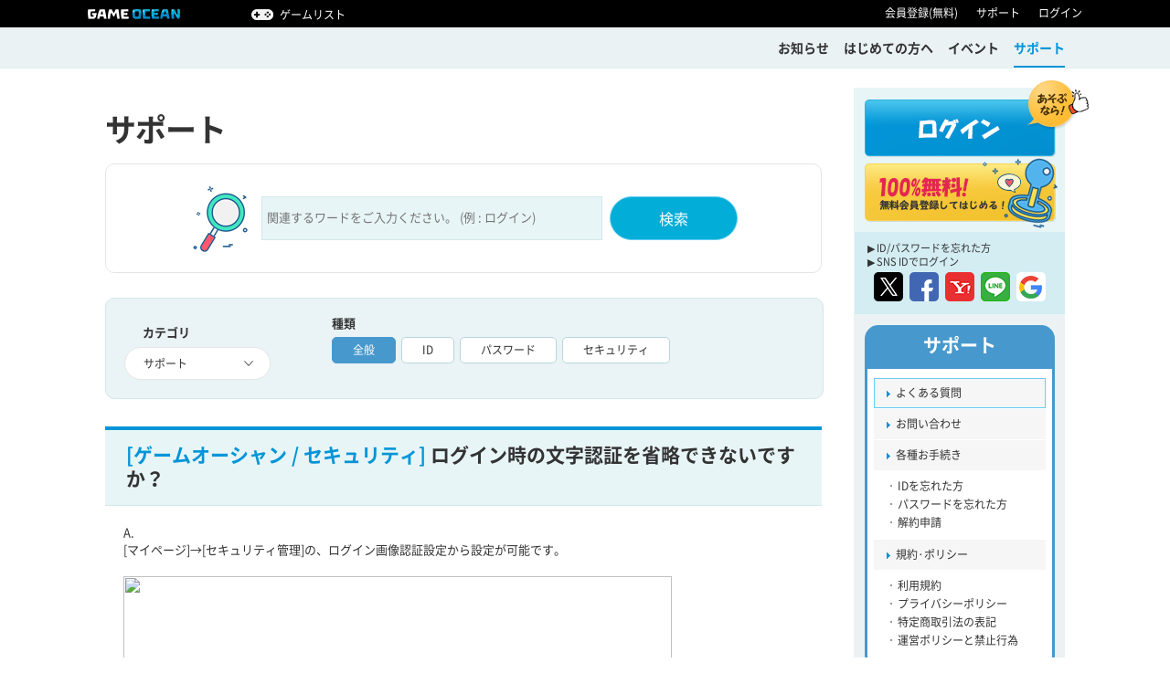

--- FILE ---
content_type: text/html; charset=UTF-8
request_url: https://www.game-ocean.jp/support/support_faq.html?sw=&cate_1=5&cate_2=&page=1&mode=read&no=18
body_size: 13895
content:
<!DOCTYPE html>
<html lang="jp">
<head>
  	<meta charset="UTF-8">
<meta http-equiv="Content-Type" content="text/html; charset=UTF-8">
<meta http-equiv="X-UA-Compatible" content="IE=edge, chrome=1" />
<meta name="title" content="ゲームオーシャン - 想像を超えるゲームの大海原 GAME OCEAN">
<meta name="description" content="極上ゲームがブラウザでサクサク楽しめるゲームポータルサイト!">
<meta name="keywords" content="ゲームオーシャン,GAME OCEAN,ブラウザゲーム,web game,ゲーム,コアゲーム,新作ゲーム,無料ゲーム,Flashゲーム,ブラゲー,pvp,gvg,パーティプレイ,オンラインゲーム">
<meta name="author" content="MOBDIC Co., Ltd.">
<meta name="publisher" content="MOBDIC Co., Ltd.">
<meta name="subject" content="ゲームオーシャン">
<meta name="Copyright" content="MOBDIC Co., Ltd.">
<meta name="robots" content="index,follow" />
<link rel="shortcut icon" type="image/x-icon" href="//www.game-ocean.jp/favicon.ico" />
<meta name="viewport" content="width=1100,maximum-scale=1.0, user-scalable=yes">
<meta property="og:title" content="ゲームオーシャン - 想像を超えるゲームの大海原 GAME OCEAN" />
<meta property="og:description" content="極上ゲームがブラウザでサクサク楽しめるゲームポータルサイト!" />
<meta property="og:image" content="https://image.game-ocean.jp/gameocean/mainBanner/temp_banner01.jpg" />
<meta property="og:url" content="https://www.game-ocean.jp" />
<meta property="og:site_name" content="ゲームオーシャン - 想像を超えるゲームの大海原 GAME OCEAN" />
<meta property="og:type" content="website" />
<meta name="twitter:card" content="summary_large_image" />
	<META http-equiv="Expires" content="-1">
<META http-equiv="Pragma" content="no-cache">
<META http-equiv="Cache-Control" content="no-cache">
<META name="autocomplete" content="off">
    <title>ゲームオーシャン - 想像を超えるゲームの大海原 GAME OCEAN</title>
	
    <link rel="stylesheet" type="text/css" href="//www.game-ocean.jp/css/sub.css?v=1768754129" >
    <link rel="stylesheet" type="text/css" href="//www.game-ocean.jp/css/jquery.bxslider.css?v=1768754129" />
	
    <script type="text/javascript" src="/js/jquery-1.11.1.min.js"></script>
    <script type="text/javascript" src="/js/jquery.bxslider.js"></script>
    <script type="text/javascript" src="/js/jquery.placeholder.js"></script>
    <!--[if lt IE 9]>
    <script type="text/javascript" src="/js/html5shiv.js"></script>
    <![endif]-->
	
	<script type="text/javascript" src="/js/js_cmn.js"></script>
	<script type="text/javascript" src="/js/js_faq.js"></script>
	
<!-- Google Analytics : www.game-ocean.jp -->
<!-- Global site tag (gtag.js) - Google Analytics -->
<script async src="https://www.googletagmanager.com/gtag/js?id=UA-142298048-2"></script>
<script>
  window.dataLayer = window.dataLayer || [];
  function gtag(){dataLayer.push(arguments);}
  gtag('js', new Date());

  gtag('config', 'UA-142298048-2');
</script>	
	<!-- Game-Ocean GNB Start -->
	<script type="text/javascript" src="//www.game-ocean.jp/js/gameocean_gnb.js"></script>	
	<!-- Game-Ocean GNB End -->
	
</head>
<body>

<div id="wrap">

    <!--main top menu-->
    <div class="topMenu subMenu">
        <nav>
            <ul class="clearfix">
                <li><a href="https://www.game-ocean.jp/news/notice.html">お知らせ</a></li>
                <li><a href="https://www.game-ocean.jp/guide/about.html">はじめての方ヘ</a></li>
                <li><a href="https://www.game-ocean.jp/event/event_coupon.html">イベント</a></li>
                <li><a href="https://www.game-ocean.jp/support/support_main.html" class="active">サポート</a></li>
            </ul>
        </nav>
    </div>
    <!--main content-->
    <section id="mainWrap" class="clearfix">
        <div class="inner">

            <div class="conMain">
                <h2>サポート</h2>

                <!--search input-->
				<form action="https://www.game-ocean.jp/support/support_faq.html" method="get" name="srchFrm" id="srchFrm" enctype="application/x-www-form-urlencoded">
                <div class="support_search">
                    <input type="text" id="sw" name="sw" value="" maxlength="20" placeholder="関連するワードをご入力ください。 (例 : ログイン)" onkeydown="if (event.keyCode == 13) search_chk();">
                    <a class="btn_search" href="#" onclick="search_chk();return false;">検索</a>
                </div>
				</form>

                <!--category pick-->
				<form action="https://www.game-ocean.jp/support/support_faq.html" method="get" name="cateFrm" id="cateFrm" enctype="application/x-www-form-urlencoded">
                <div class="categoryWrap clearfix">
                    <div class="category_list">
                        <h4>カテゴリ</h4>
                        <select id="cate_1" name="cate_1" onchange="chg_cate1(this.value);">
							<!--option disabled selected value>-----</option-->
							<option value="">全体</option>
                            <option value="32">FAQ</option>
                            <option value="25">【VMAN】サポート</option>
                            <option value="14">不具合と思ったら</option>
                            <option value="8">【LOA3】質問</option>
                            <option value="1">会員登録</option>
                            <option value="30">FAQ</option>
                            <option value="5" selected>サポート</option>
						
                        </select>
                    </div>
                    <div class="category_kind">
                        <h4>種類</h4>
                        <ul class="clearfix">
                            <li class="active"><a href="support_faq.html?cate_1=5">全般</a></li>						
                            <li><a href="support_faq.html?cate_1=5&cate_2=6">ID</a></li>
                            <li><a href="support_faq.html?cate_1=5&cate_2=7">パスワード</a></li>
                            <li><a href="support_faq.html?cate_1=5&cate_2=18">セキュリティ</a></li>
                        </ul>
                    </div>
                </div>
				</form>
				
                <!--board view-->
                <div class="boardView questionView">
                    <h3 class="hidden">Question View</h3>

                    <div class="viewTitle clearfix">
                        <p class="title"><span class="kind">[ゲームオーシャン / セキュリティ]</span> ログイン時の文字認証を省略できないですか？</p>
                    </div>

                    <div class="viewMain" id="contentArea" style="overflow:hidden;">
                       A.<br />
[マイページ]&rarr;[セキュリティ管理]の、ログイン画像認証設定から設定が可能です。<br />
<br />
<img onload="content_img_resize('contentArea');" src="//ufile.game-ocean.jp/file/gameocean/faq/202002/1581600481982511_00481.png" style="height:355px; width:600px" />                    </div>

                    <div class="viewBtn">
                        <a class="btn_back" href="support_faq.html?sw=&cate_1=5&cate_2=&page=1&mode=list">戻る</a>
                    </div>

                </div>

                <!---->
                <div class="top_infoTxt qna_txt">
                    <p>
                        お探していた質問ではないでしたか？<br>
                        もし、解決しない場合は、お問い合わせくださいませ。
                    </p>
                    <a class="btn_faq" href="https://www.game-ocean.jp/support/support_helpdesk.html">お問い合わせ</a>
                </div>
            </div>

            <!--right side section-->
            <div class="aside clearfix">
                <!--login & logout-->
                <div class="memberWrap">
                    <h2 class="hidden">Member</h2>
                    <!--logout-->
                    <div class="loginWrap">
                        <a class="btn_login" href="https://member.game-ocean.jp/login/login.html?back_url=https://www.game-ocean.jp/support/support_faq.html">ログイン<i class="i_playing"></i></a>
                        <a class="btn_join" href="https://member.game-ocean.jp/signup/member_register.html">100%無料! 無料会員登録してはじめる！<i class="i_joystick"></i></a>
                        <ul class="txt">
                            <li><a href="https://www.game-ocean.jp/support/find_id.html">▶ ID/パスワードを忘れた方</a></li>
                            <li>▶ SNS IDでログイン</li>
                        </ul>
                        <ul class="social">
							<li><a href="#" onclick="CheckLogin('twitter','https://www.game-ocean.jp');return false;">twitter</a></li>
                            <li><a href="#" onclick="CheckLogin('facebook','https://www.game-ocean.jp');return false;">facebook</a></li>
                            <li><a href="#" onclick="CheckLogin('yahoo','https://www.game-ocean.jp');return false;">yahoo</a></li>
							<li><a href="#" onclick="CheckLogin('line','https://www.game-ocean.jp');return false;">line</a></li>
							<li><a href="#" onclick="CheckLogin('google','https://www.game-ocean.jp');return false;">google</a></li>
                        </ul>
                    </div>
                </div>
                <!--sub side menu-->
                <div class="s_menuWrap">
                    <h3>サポート</h3>
                    <ul class="sideMenu">
                        <li><a href="https://www.game-ocean.jp/support/support_faq.html" class="active">よくある質問</a></li>
                        <li><a href="https://www.game-ocean.jp/support/support_helpdesk.html">お問い合わせ</a></li>
                        <li>
                            <a href="https://www.game-ocean.jp/support/find_id.html">各種お手続き</a>
                            <ul class="depth_menu1">
                                <li><a href="https://www.game-ocean.jp/support/find_id.html">IDを忘れた方</a></li>
                                <li><a href="https://www.game-ocean.jp/support/find_password.html">パスワードを忘れた方</a></li>
                                <li><a href="https://www.game-ocean.jp/support/support_drop.html">解約申請</a></li>
                            </ul>
                        </li>
                        <li>
                            <a href="https://www.game-ocean.jp/support/policy_kiyaku.html">規約·ポリシー</a>
                            <ul class="depth_menu1">
                                <li><a href="https://www.game-ocean.jp/support/policy_kiyaku.html">利用規約</a></li>
                                <li><a href="https://www.game-ocean.jp/support/policy_privacy.html">プライバシーポリシー</a></li>
                                <li><a href="https://www.game-ocean.jp/support/policy_sales.html">特定商取引法の表記</a></li>
                                <li><a href="https://www.game-ocean.jp/support/policy_kinshi.html">運営ポリシーと禁止行為</a></li>
                            </ul>
                        </li>
                    </ul>
                </div>
				
				
                <!--sub side btns & banner-->
                <ul class="s_etcList">
                    <li><a href="https://www.game-ocean.jp/guide/about.html"><img src="//image.game-ocean.jp/gameocean/sub/btn_new.png" alt="はじめての方へ" /></a></li>
                    <li><a href="https://www.game-ocean.jp/support/support_faq.html"><img src="//image.game-ocean.jp/gameocean/sub/btn_qna.png" alt="よくある質問" /></a></li>
                    <li class="sub_banner"><a href="https://www.game-ocean.jp/event/event_coupon.html"><img src="//image.game-ocean.jp/gameocean/sub/bn_event.png" alt="クーポン入力" /></a></li>
                </ul>
            </div>
        </div>
    </section>

    <!--footer-->
    <footer id="footerWrap">
        <div class="footerMain">
            <ul class="clearfix">
                <li><a href="http://www.mobidic.jp/" target="_blank">運営会社</a></li>
                <li><a href="https://www.game-ocean.jp/support/policy_kiyaku.html" target="_blank">利用規約</a></li>
                <li><a href="https://www.game-ocean.jp/support/policy_privacy.html" target="_blank">プライバシーポリシー</a></li>
                <li><a href="https://www.game-ocean.jp/support/policy_sales.html" target="_blank">特定商取引法の表記</a></li>
				<li><a href="https://www.game-ocean.jp/support/policy_kinshi.html" target="_blank">運営ポリシーと禁止行為</a></li>
            </ul>
            <p>COPYRIGHT©MOBIDIC Co., Ltd. All rights reserved.</p>
            <a class="btn_top" onclick="jQuery('html, body').animate( { 'scrollTop': 0 }, 'slow' );" href="javascript:void(0);">▲このページの上部へ</a>
        </div>
    </footer>
<!-- Remaketing Code Zone [s] + Layer Div -->
<div style="visibility: hidden;position: absolute;z-index: -1;left: 0;bottom: 0;">

	
</div>
<!-- Remaketing Code Zone [e] --></div>

<script>
window.onload = function (){
        var list = document.getElementsByTagName("input");
        for(var i=0; i<list.length; i++){
        if(list[i].type == 'text' || list[i].type == 'password'){
            list[i].onkeypress = function (event){
                return submitStop(event);
            };
        }
    }
}
</script>

</body>
</html>

--- FILE ---
content_type: text/css
request_url: https://www.game-ocean.jp/css/sub.css?v=1768754129
body_size: 47788
content:
@import url(common.css);
/*
  2019-05-19
  kokosi_cho
*/
#mainWrap {
  width: 100%;
  position: relative;
  background: #fff url("//image.game-ocean.jp/gameocean/sub/bg_sub.gif") repeat-y center 21px;
  /*-----sub content main-----*/
  /*-----sub right menu-----*/ }
  #mainWrap .conMain {
    float: left;
    width: 784px;
    padding: 25px 0 100px;
    /*sub top title*/
    /*sub tab menu*/
    /*search result*/
    /*---board list page---*/
    /*paging*/
    /*search*/
    /*---board view page---*/
    /*---first user page---*/
    /*top & bottom info text*/
    /*---coupon page---*/
    /*---support page---*/
    /*support faq form(in my page setting)*/
    /*send result text*/
    /*my page ip list*/
    /*my game list*/
    /*---sub page bottom btns---*/
    /*---just text div---*/
    /*---user out---*/
    /*---policy set---*/ }
    #mainWrap .conMain h2 {
      font-size: 34px;
      color: #333;
      margin-bottom: 16px;
      letter-spacing: -1px; }
    #mainWrap .conMain .tabMenu li {
      float: left;
      width: 122px;
      height: 35px;
      background: #fff;
      border: 1px solid #e6e6e6;
      text-align: center;
      padding: 10px 0 0;
      box-sizing: border-box;
      margin-right: 2px; }
      #mainWrap .conMain .tabMenu li.p07 {
        padding: 5px 0 0;
        line-height: 12px; }
      #mainWrap .conMain .tabMenu li a {
        display: block;
        width: 100%;
        height: 100%;
        color: #333; }
      #mainWrap .conMain .tabMenu li.active, #mainWrap .conMain .tabMenu li:hover {
        background: #0295d7; }
        #mainWrap .conMain .tabMenu li.active a, #mainWrap .conMain .tabMenu li:hover a {
          color: #fff; }
    #mainWrap .conMain .se_result {
      margin-top: 9px;
      width: 100%;
      padding: 14px 0;
      text-align: center;
      border: 1px solid #e6e6e6;
      background: #fff;
      font-size: 13px;
      color: #333; }
      #mainWrap .conMain .se_result span {
        color: #0295d7; }
    #mainWrap .conMain .boardList {
      width: 100%;
      margin: 9px 0 30px; }
      #mainWrap .conMain .boardList table th {
        background: #e8f5f7;
        border-top: 4px solid #0295d7;
        border-bottom: 1px solid #d4e7ea;
        padding: 11px 0;
        box-sizing: border-box;
        font-size: 13px;
        color: #333; }
      #mainWrap .conMain .boardList table td {
        border-bottom: 1px solid #d4e7ea;
        padding: 11px 13px;
        box-sizing: border-box;
        font-size: 13px; }
        #mainWrap .conMain .boardList table td a {
          color: #333; }
          #mainWrap .conMain .boardList table td a:hover {
            text-decoration: underline; }
        #mainWrap .conMain .boardList table td.date {
          color: #999;
          text-align: center; }
        #mainWrap .conMain .boardList table td.new {
          font-weight: bold; }
          #mainWrap .conMain .boardList table td.new a {
            color: #0295d7; }
    #mainWrap .conMain .paging {
      position: relative;
      text-align: center;
      margin-bottom: 28px; }
      #mainWrap .conMain .paging li {
        display: inline-block;
        padding: 0 10px; }
        #mainWrap .conMain .paging li.pagingBtn {
          padding: 0 5px; }
        #mainWrap .conMain .paging li a {
          font-size: 13px;
          color: #999; }
        #mainWrap .conMain .paging li.active a, #mainWrap .conMain .paging li:hover a {
          color: #0295d7; }
        #mainWrap .conMain .paging li img {
          vertical-align: middle; }
    #mainWrap .conMain .searchWrap {
      text-align: center; }
      #mainWrap .conMain .searchWrap select {
        width: 130px;
        height: 36px;
        color: #333;
        -moz-appearance: none;
        /* Firefox */
        -webkit-appearance: none;
        /* Safari and Chrome */
        appearance: none;
        background: #f1f1f1 url("//image.game-ocean.jp/gameocean/sub/btn_select_off.png") no-repeat 104px 50%;
        -webkit-border-radius: 15px;
        -moz-border-radius: 15px;
        -ms-border-radius: 15px;
        border-radius: 15px;
        border: 0;
        padding: 0 20px; }
        #mainWrap .conMain .searchWrap select select::-ms-expand {
          display: none; }
      #mainWrap .conMain .searchWrap .seBox {
        width: 324px;
        height: 34px;
        border: 1px solid #e6e6e6;
        -webkit-border-radius: 20px;
        -moz-border-radius: 20px;
        -ms-border-radius: 20px;
        border-radius: 20px;
        position: relative;
        padding: 0 0 0 16px;
        display: inline-block;
        margin-left: 6px; }
        #mainWrap .conMain .searchWrap .seBox input[type="text"] {
          width: 285px;
          height: 32px;
          border: 0;
          padding: 0;
          position: relative;
          left: -25px;
          top: 1px; }
        #mainWrap .conMain .searchWrap .seBox .btn_search {
          display: block;
          position: absolute;
          top: 0;
          right: 0;
          width: 36px;
          height: 36px;
          background: url("//image.game-ocean.jp/gameocean/sub/btn_search.png") no-repeat;
          text-indent: -99999px; }
          #mainWrap .conMain .searchWrap .seBox .btn_search:hover {
            background: url("//image.game-ocean.jp/gameocean/sub/btn_search_on.png") no-repeat; }
    #mainWrap .conMain .boardView {
      width: 100%;
      margin: 9px 0 32px; }
      #mainWrap .conMain .boardView .viewTitle {
        position: relative;
        width: 100%;
        background: #e8f5f7;
        border-top: 4px solid #0294d6;
        border-bottom: 1px solid #d4e7ea;
        font-size: 13px;
        box-sizing: border-box;
        padding: 21px 23px 15px; }
        #mainWrap .conMain .boardView .viewTitle .game {
          color: #0295d7; }
        #mainWrap .conMain .boardView .viewTitle .title {
          font-size: 21px;
          font-weight: bold;
          color: #333;
          margin-top: 5px; }
        #mainWrap .conMain .boardView .viewTitle .date {
          color: #999;
          float: right; }
      #mainWrap .conMain .boardView .viewMain {
        width: 100%;
        padding: 20px;
        box-sizing: border-box;
        border-bottom: 1px solid #d4e7ea;
        font-size: 13px;
        line-height: 1.5em;
        color: #333; }
      #mainWrap .conMain .boardView .viewBtn {
        width: 100%;
        text-align: center;
        margin-top: 32px; }
        #mainWrap .conMain .boardView .viewBtn .btn_back {
          display: inline-block;
          width: 120px;
          text-align: center;
          padding: 11px 0;
          font-size: 13px;
          color: #333;
          border: 1px solid #cfcfcf; }
          #mainWrap .conMain .boardView .viewBtn .btn_back:hover {
            color: #0295d7;
            border: 1px solid #63cdf5; }
    #mainWrap .conMain .first_user {
      background: url("//image.game-ocean.jp/gameocean/sub/img_first_user.jpg") no-repeat;
      width: 100%;
      height: 995px;
      position: relative; }
      #mainWrap .conMain .first_user .step {
        position: absolute;
        top: 354px;
        left: 0; }
        #mainWrap .conMain .first_user .step .btn_join {
          display: block;
          width: 784px;
          height: 133px;
          text-indent: -99999px;
          font-size: 0; }
      #mainWrap .conMain .first_user .txt_help {
        position: absolute;
        bottom: 150px;
        left: 0;
        font-size: 13px;
        letter-spacing: -1px;
        color: #333;
        line-height: 1.5em; }
      #mainWrap .conMain .first_user .customer_btns {
        position: absolute;
        bottom: 0;
        left: 0; }
        #mainWrap .conMain .first_user .customer_btns li {
          float: left;
          width: 252px;
          height: 142px;
          margin-right: 14px; }
          #mainWrap .conMain .first_user .customer_btns li:last-child {
            margin-right: 0; }
          #mainWrap .conMain .first_user .customer_btns li a {
            display: block;
            width: 100%;
            height: 100%;
            text-indent: -99999px; }
    #mainWrap .conMain .top_infoTxt {
      font-size: 13px;
      width: 100%;
      box-sizing: border-box;
      border: 1px solid #e6e6e6;
      background: #f6f6f6 url("//image.game-ocean.jp/gameocean/sub/icon_info.png") no-repeat 23px center;
      padding: 18px 0 18px 62px;
      color: #333;
      line-height: 1.5em;
      margin-bottom: 14px;
      /*qna view page text*/ }
      #mainWrap .conMain .top_infoTxt.qna_txt {
        background: #f6f6f6 url("//image.game-ocean.jp/gameocean/sub/icon_qna.png") no-repeat 23px 18px;
        padding: 25px 0 25px 67px;
        position: relative;
        margin-top: 50px; }
        #mainWrap .conMain .top_infoTxt.qna_txt .btn_faq {
          position: absolute;
          top: 26px;
          right: 19px;
          display: block;
          width: 140px;
          height: 35px;
          border: 1px solid #63cdf5;
          background: #02add7;
          color: #fff;
          line-height: 35px;
          text-align: center; }
    #mainWrap .conMain .bottom_infoTxt {
      font-size: 12px;
      width: 100%;
      border: 1px solid #e6e6e6;
      background: #f6f6f6;
      box-sizing: border-box;
      padding: 22px 21px;
      color: #666; }
      #mainWrap .conMain .bottom_infoTxt h4 {
        color: #0295d7;
        margin-bottom: 3px; }
      #mainWrap .conMain .bottom_infoTxt span {
        color: #0295d7; }
    #mainWrap .conMain .coupon_input {
      width: 100%;
      box-sizing: border-box;
      border: 1px solid #e6e6e6;
      background: #fff;
      padding: 90px 66px;
      color: #333;
      -webkit-border-radius: 5px;
      -moz-border-radius: 5px;
      -ms-border-radius: 5px;
      border-radius: 5px;
      font-size: 20px;
      margin-bottom: 23px; }
      #mainWrap .conMain .coupon_input strong {
        letter-spacing: -1px;
        vertical-align: middle; }
      #mainWrap .conMain .coupon_input input[type="text"] {
        width: 373px;
        height: 48px;
        padding: 0 5px;
        border: 1px solid #d4e7ea;
        background: #e8f5f7;
        box-sizing: border-box;
        font-size: 20px;
        margin-left: 13px; }
      #mainWrap .conMain .coupon_input .btn_ok {
        display: inline-block;
        width: 141px;
        height: 48px;
        box-sizing: border-box;
        border: 1px solid #63cdf5;
        background: #02add7;
        text-align: center;
        color: #fff;
        font-size: 16px;
        line-height: 48px;
        vertical-align: middle; }
    #mainWrap .conMain .coupon_result {
      font-size: 20px;
      width: 100%;
      box-sizing: border-box;
      border: 1px solid #d4e7ea;
      background: #eaf3f5;
      padding: 46px 0;
      color: #333;
      margin-bottom: 14px;
      text-align: center;
      letter-spacing: -1px; }
      #mainWrap .conMain .coupon_result p {
        color: #333;
        font-size: 16px; }
      #mainWrap .conMain .coupon_result .result {
        display: inline-block;
        width: 490px;
        height: 48px;
        background: #fff;
        line-height: 48px;
        color: #0295d7;
        font-weight: bold;
        margin: 9px 0 12px; }
      #mainWrap .conMain .coupon_result .btn_now {
        display: inline-block;
        width: 490px;
        height: 52px;
        line-height: 52px;
        font-weight: bold;
        color: #fff;
        background: url("//image.game-ocean.jp/gameocean/sub/bg_btns.gif") repeat-x;
        -webkit-border-radius: 5px;
        -moz-border-radius: 5px;
        -ms-border-radius: 5px;
        border-radius: 5px;
        border-left: 1px solid #2ab0e3;
        border-right: 1px solid #2ab0e3;
        box-sizing: border-box; }
    #mainWrap .conMain .support_search {
      width: 100%;
      box-sizing: border-box;
      border: 1px solid #e6e6e6;
      background: #fff url("//image.game-ocean.jp/gameocean/sub/icon_search.png") no-repeat 95px 24px;
      padding: 35px 0 35px 170px;
      color: #333;
      -webkit-border-radius: 10px;
      -moz-border-radius: 10px;
      -ms-border-radius: 10px;
      border-radius: 10px;
      margin-bottom: 27px; }
      #mainWrap .conMain .support_search input[type="text"] {
        width: 373px;
        height: 48px;
        padding: 0 5px;
        border: 1px solid #d4e7ea;
        background: #e8f5f7;
        box-sizing: border-box;
        font-size: 13px;
        margin-right: 5px; }
      #mainWrap .conMain .support_search .btn_search {
        display: inline-block;
        width: 140px;
        height: 48px;
        box-sizing: border-box;
        border: 1px solid #63cdf5;
        background: #02add7;
        text-align: center;
        color: #fff;
        font-size: 16px;
        line-height: 48px;
        vertical-align: middle;
        -webkit-border-radius: 25px;
        -moz-border-radius: 25px;
        -ms-border-radius: 25px;
        border-radius: 25px; }
    #mainWrap .conMain .question_often {
      width: 100%;
      font-size: 13px;
      margin-bottom: 40px; }
      #mainWrap .conMain .question_often h4 {
        width: 100%;
        border-top: 4px solid #0294d6;
        border-bottom: 1px solid #d4e7ea;
        background: #e8f5f7;
        padding: 13px 16px;
        box-sizing: border-box;
        color: #333; }
      #mainWrap .conMain .question_often li {
        border-bottom: 1px solid #e6e6e6;
        padding: 13px 16px;
        box-sizing: border-box; }
        #mainWrap .conMain .question_often li a {
          color: #333; }
          #mainWrap .conMain .question_often li a:hover {
            text-decoration: underline; }
    #mainWrap .conMain .question_category {
      width: 100%;
      margin-bottom: 40px; }
      #mainWrap .conMain .question_category h4 {
        font-size: 16px;
        color: #333;
        background: url("//image.game-ocean.jp/gameocean/sub/bullet_arrow_black.png") no-repeat 3px center;
        padding-left: 17px;
        box-sizing: border-box;
        margin-bottom: 10px; }
      #mainWrap .conMain .question_category dl {
        width: 100%;
        font-size: 13px; }
        #mainWrap .conMain .question_category dl dt {
          width: 100%;
          background: #f6f6f6;
          border: 1px solid #e6e6e6;
          padding: 13px 21px;
          box-sizing: border-box;
          color: #333;
          margin-top: 5px; }
        #mainWrap .conMain .question_category dl dd {
          padding: 13px 21px;
          box-sizing: border-box;
          border: 1px solid #e6e6e6;
          border-top: 0; }
          #mainWrap .conMain .question_category dl dd ul li {
            float: left;
            background: url("//image.game-ocean.jp/gameocean/sub/bullet_dot.png") no-repeat left center;
            padding-left: 10px;
            margin-right: 10px; }
            #mainWrap .conMain .question_category dl dd ul li a {
              color: #333; }
              #mainWrap .conMain .question_category dl dd ul li a:hover {
                text-decoration: underline; }
            #mainWrap .conMain .question_category dl dd ul li:first-child {
              padding-left: 0;
              background: none; }
    #mainWrap .conMain .categoryWrap {
      width: 100%;
      background: #eaf3f5;
      border: 1px solid #d4e7ea;
      -webkit-border-radius: 10px;
      -moz-border-radius: 10px;
      -ms-border-radius: 10px;
      border-radius: 10px;
      padding: 20px 0;
      margin-bottom: 30px;
      /*category list*/
      /*category kind*/ }
      #mainWrap .conMain .categoryWrap h4 {
        color: #333;
        font-size: 13px; }
      #mainWrap .conMain .categoryWrap .category_list {
        width: 160px;
        float: left;
        margin: 10px 0 0 20px; }
        #mainWrap .conMain .categoryWrap .category_list h4 {
          padding: 0 0 7px 20px; }
        #mainWrap .conMain .categoryWrap .category_list select {
          width: 160px;
          height: 36px;
          color: #333;
          -moz-appearance: none;
          /* Firefox */
          -webkit-appearance: none;
          /* Safari and Chrome */
          appearance: none;
          background: #ffffff url("//image.game-ocean.jp/gameocean/sub/btn_select_off.png") no-repeat 130px 50%;
          -webkit-border-radius: 25px;
          -moz-border-radius: 25px;
          -ms-border-radius: 25px;
          border-radius: 25px;
          border: 1px solid #e6e6e6;
          padding: 0 20px; }
          #mainWrap .conMain .categoryWrap .category_list select select::-ms-expand {
            display: none; }
      #mainWrap .conMain .categoryWrap .category_kind {
        width: 537px;
        float: right; }
        #mainWrap .conMain .categoryWrap .category_kind li {
          float: left;
          margin: 6px 6px 0 0; }
          #mainWrap .conMain .categoryWrap .category_kind li a {
            display: block;
            padding: 6px 22px;
            background: #fff;
            border: 1px solid #b9d6db;
            -webkit-border-radius: 5px;
            -moz-border-radius: 5px;
            -ms-border-radius: 5px;
            border-radius: 5px;
            color: #333; }
          #mainWrap .conMain .categoryWrap .category_kind li.active a, #mainWrap .conMain .categoryWrap .category_kind li a:hover {
            background: #4799cd;
            border: 1px solid #4799cd;
            color: #fff; }
    #mainWrap .conMain .questionList table {
      width: 100%; }
      #mainWrap .conMain .questionList table span {
        color: #0295d7; }
    #mainWrap .conMain .questionView .viewTitle {
      padding: 15px 23px; }
      #mainWrap .conMain .questionView .viewTitle .title {
        margin-top: 0; }
        #mainWrap .conMain .questionView .viewTitle .title span {
          color: #0295d7; }
    #mainWrap .conMain .supportForm {
      width: 100%;
      margin-bottom: 20px; }
      #mainWrap .conMain .supportForm h3 {
        background: #f6f6f6;
        border: 1px solid #e6e6e6;
        font-size: 14px;
        color: #333;
        padding: 12px 0;
        text-align: center; }
      #mainWrap .conMain .supportForm table {
        width: 100%;
        border: 1px solid #e6e6e6;
        border-top: none;
        font-size: 13px;
        color: #333; }
        #mainWrap .conMain .supportForm table tr {
          border-bottom: 1px solid #e6e6e6; }
        #mainWrap .conMain .supportForm table th {
          border-right: 1px solid #e6e6e6;
          padding: 14px 0 14px 20px;
          text-align: left;
          font-weight: normal; }
          #mainWrap .conMain .supportForm table th.h_reset {
            line-height: 1em;
            padding: 8px 0 8px 20px; }
          #mainWrap .conMain .supportForm table th span {
            color: #f84970;
            font-size: 11px; }
        #mainWrap .conMain .supportForm table td {
          padding: 6px 6px 6px 10px;
          position: relative; }
          #mainWrap .conMain .supportForm table td select {
            width: 280px;
            height: 28px;
            border: 1px solid #cfcfcf;
            color: #333; }
          #mainWrap .conMain .supportForm table td input[type="text"], #mainWrap .conMain .supportForm table td input[type="password"] {
            width: 390px;
            height: 28px;
            padding: 0 5px;
            border: 1px solid #cfcfcf;
            font-size: 13px;
            margin-right: 5px; }
          #mainWrap .conMain .supportForm table td textarea {
            width: 610px;
            height: 195px;
            border: 1px solid #e6e6e6; }
          #mainWrap .conMain .supportForm table td.file {
            font-size: 12px;
            color: #666; }
            #mainWrap .conMain .supportForm table td.file .btn_attach {
              width: 118px;
              height: 25px;
              border: 1px solid #cfcfcf;
              background: #fff;
              padding: 1px;
              margin-bottom: 6px; }
              #mainWrap .conMain .supportForm table td.file .btn_attach a {
                display: block;
                width: 116px;
                height: 23px;
                border: 1px solid #e4e4e4;
                background: #f5f5f5;
                font-size: 12px;
                color: #666666;
                text-align: center;
                line-height: 23px; }
            #mainWrap .conMain .supportForm table td.file .file_name {
              display: block;
              margin-bottom: 3px; }
          #mainWrap .conMain .supportForm table td .captcha {
            width: 366px;
            height: 102px;
            background: #ededed;
            -webkit-border-radius: 5px;
            -moz-border-radius: 5px;
            -ms-border-radius: 5px;
            border-radius: 5px;
            padding: 12px;
            box-sizing: border-box; }
            #mainWrap .conMain .supportForm table td .captcha p {
              margin-bottom: 5px; }
            #mainWrap .conMain .supportForm table td .captcha span {
              vertical-align: bottom;
              margin-left: 10px;
              font-size: 12px; }
            #mainWrap .conMain .supportForm table td .captcha input[type="text"] {
              width: 279px;
              height: 27px;
              padding: 0 5px;
              border: 1px solid #cfcfcf;
              font-size: 13px;
              margin-right: 3px; }
          #mainWrap .conMain .supportForm table td.table_txt {
            font-size: 12px;
            padding: 20px; }
            #mainWrap .conMain .supportForm table td.table_txt span {
              color: #f84970; }
          #mainWrap .conMain .supportForm table td.sel_date span {
            display: inline-block;
            margin-right: 10px; }
          #mainWrap .conMain .supportForm table td.sel_date select {
            width: 109px;
            height: 29px;
            margin-right: 3px; }
          #mainWrap .conMain .supportForm table td .pw_high {
            color: #3aaf42; }
          #mainWrap .conMain .supportForm table td .pw_low {
            color: #f84970; }
          #mainWrap .conMain .supportForm table td .pw_wrong {
            color: #f84970;
            font-size: 11px; }
          #mainWrap .conMain .supportForm table td p {
            font-size: 11px;
            color: #666; }
            #mainWrap .conMain .supportForm table td p.txt_noti {
              margin: 3px 0 6px; }
            #mainWrap .conMain .supportForm table td p.f_red {
              color: #f84970 !important; }
            #mainWrap .conMain .supportForm table td p.btn_change {
              width: 118px;
              height: 25px;
              border: 1px solid #cfcfcf;
              background: #fff;
              padding: 1px;
              position: absolute;
              top: 6px;
              right: 13px; }
              #mainWrap .conMain .supportForm table td p.btn_change a {
                display: block;
                width: 116px;
                height: 23px;
                border: 1px solid #e4e4e4;
                background: #f5f5f5;
                font-size: 12px;
                color: #666666;
                text-align: center;
                line-height: 23px; }
          #mainWrap .conMain .supportForm table td.t_center {
            text-align: center;
            font-size: 14px; }
            #mainWrap .conMain .supportForm table td.t_center span {
              color: #0295d7; }
          #mainWrap .conMain .supportForm table td.pd16 {
            padding: 16px 10px; }
          #mainWrap .conMain .supportForm table td.pd27 {
            padding: 27px 0; }
          #mainWrap .conMain .supportForm table td .left30 {
            margin-left: 30px; }
          #mainWrap .conMain .supportForm table td .left56 {
            margin-left: 56px; }
      #mainWrap .conMain .supportForm.mb10 {
        margin-bottom: 10px; }
    #mainWrap .conMain .send_result {
      border: 1px solid #e6e6e6;
      -webkit-border-radius: 5px;
      -moz-border-radius: 5px;
      -ms-border-radius: 5px;
      border-radius: 5px;
      padding: 76px 0;
      text-align: center;
      color: #333;
      font-size: 13px;
      margin-bottom: 25px;
      line-height: 1.5em; }
      #mainWrap .conMain .send_result strong {
        display: block;
        font-size: 21px;
        padding-bottom: 20px; }
        #mainWrap .conMain .send_result strong span {
          color: #0295d7; }
      #mainWrap .conMain .send_result span {
        color: #f84970; }
    #mainWrap .conMain .ip_list {
      width: 100%;
      margin-bottom: 20px; }
      #mainWrap .conMain .ip_list h3 {
        background: #f6f6f6;
        border: 1px solid #e6e6e6;
        font-size: 14px;
        color: #333;
        padding: 12px 0;
        text-align: center;
        margin-bottom: 40px; }
      #mainWrap .conMain .ip_list h4 {
        font-size: 18px;
        color: #333;
        margin-bottom: 10px; }
      #mainWrap .conMain .ip_list table {
        width: 100%;
        margin-bottom: 30px; }
        #mainWrap .conMain .ip_list table th {
          background: #e8f5f7;
          border-top: 4px solid #0295d7;
          border-bottom: 1px solid #d4e7ea;
          padding: 11px 0;
          box-sizing: border-box;
          font-size: 13px;
          color: #333; }
        #mainWrap .conMain .ip_list table td {
          border-bottom: 1px solid #d4e7ea;
          padding: 11px 13px;
          box-sizing: border-box;
          font-size: 13px;
          text-align: center;
          color: #333; }
    #mainWrap .conMain .my_gameList {
      border-top: 4px solid #0294d6;
      margin-top: 20px; }
      #mainWrap .conMain .my_gameList li {
        padding: 8px;
        border-bottom: 1px solid #e6e6e6;
        position: relative; }
        #mainWrap .conMain .my_gameList li div {
          position: absolute;
          left: 135px;
          top: 20px;
          color: #333;
          font-size: 13px; }
          #mainWrap .conMain .my_gameList li div h4 {
            font-size: 20px;
            margin-bottom: 10px; }
        #mainWrap .conMain .my_gameList li .btn_goGame {
          display: block;
          position: absolute;
          right: 11px;
          bottom: 8px;
          border: 1px solid #e6e6e6;
          font-size: 11px;
          color: #333;
          text-align: center;
          padding: 4px 14px; }
          #mainWrap .conMain .my_gameList li .btn_goGame:hover {
            border: 1px solid #0294d6;
            color: #0294d6; }
    #mainWrap .conMain .btnWrap {
      width: 100%;
      text-align: center;
      margin-top: 14px; }
      #mainWrap .conMain .btnWrap .btn_faq {
        font-size: 20px;
        display: inline-block;
        width: 344px;
        height: 52px;
        line-height: 52px;
        font-weight: bold;
        color: #fff;
        background: url("//image.game-ocean.jp/gameocean/sub/bg_btns.gif") repeat-x;
        -webkit-border-radius: 5px;
        -moz-border-radius: 5px;
        -ms-border-radius: 5px;
        border-radius: 5px;
        border-left: 1px solid #2ab0e3;
        border-right: 1px solid #2ab0e3;
        box-sizing: border-box; }
      #mainWrap .conMain .btnWrap .btn120 {
        width: 120px;
        display: inline-block;
        padding: 10px 0;
        font-size: 13px;
        text-align: center; }
        #mainWrap .conMain .btnWrap .btn120.btn_ok {
          color: #fff;
          background: #02add7;
          border: 1px solid #63cdf5; }
          #mainWrap .conMain .btnWrap .btn120.btn_ok:hover {
            background: #0294d6;
            border: 1px solid #63cdf5; }
        #mainWrap .conMain .btnWrap .btn120.btn_back {
          color: #333;
          background: #fff;
          border: 1px solid #cfcfcf; }
          #mainWrap .conMain .btnWrap .btn120.btn_back:hover {
            color: #0295d7;
            border: 1px solid #63cdf5; }
      #mainWrap .conMain .btnWrap .btn_goLogin {
        width: 200px;
        display: inline-block;
        padding: 10px 0;
        font-size: 13px;
        text-align: center;
        color: #333;
        background: #fff;
        border: 1px solid #cfcfcf; }
        #mainWrap .conMain .btnWrap .btn_goLogin:hover {
          color: #0295d7;
          border: 1px solid #63cdf5; }
    #mainWrap .conMain .txt_infoWrap {
      width: 100%;
      padding: 35px 33px;
      box-sizing: border-box;
      border: 1px solid #e6e6e6;
      -webkit-border-radius: 5px;
      -moz-border-radius: 5px;
      -ms-border-radius: 5px;
      border-radius: 5px;
      color: #333;
      margin-bottom: 30px; }
      #mainWrap .conMain .txt_infoWrap h3 {
        border-bottom: 3px solid #0294d6;
        padding: 0 0 10px 0;
        font-size: 25px; }
        #mainWrap .conMain .txt_infoWrap h3.faq_title {
          background: url("//image.game-ocean.jp/gameocean/sub/icon_faq.png") no-repeat 5px bottom;
          padding: 20px 0 10px 65px; }
        #mainWrap .conMain .txt_infoWrap h3.complete_title {
          background: url("//image.game-ocean.jp/gameocean/sub/icon_complete.png") no-repeat 5px bottom;
          padding: 20px 0 10px 65px; }
        #mainWrap .conMain .txt_infoWrap h3.caution_title {
          background: url("//image.game-ocean.jp/gameocean/sub/icon_caution.png") no-repeat 5px 16px;
          padding: 20px 0 10px 65px; }
      #mainWrap .conMain .txt_infoWrap div {
        padding: 30px 5px 0;
        font-size: 13px;
        line-height: 1.5em; }
        #mainWrap .conMain .txt_infoWrap div strong {
          font-size: 21px;
          line-height: 1.5em; }
        #mainWrap .conMain .txt_infoWrap div ol {
          margin-left: 10px;
          line-height: 1.7em; }
    #mainWrap .conMain .coin_info {
      width: 100%;
      background: #eaf3f5;
      border: 1px solid #d4e7ea;
      padding: 46px 0;
      font-size: 18px;
      font-weight: bold;
      color: #f84970;
      text-align: center;
      -webkit-border-radius: 5px;
      -moz-border-radius: 5px;
      -ms-border-radius: 5px;
      border-radius: 5px;
      margin-bottom: 15px; }
      #mainWrap .conMain .coin_info span {
        color: #0295d7; }
    #mainWrap .conMain .text_box {
      width: 100%;
      margin-top: 35px; }
      #mainWrap .conMain .text_box p {
        font-size: 12px;
        color: #666; }
      #mainWrap .conMain .text_box textarea {
        width: 100%;
        height: 195px;
        border: 1px solid #cfcfcf;
        padding: 5px;
        box-sizing: border-box;
        line-height: 1.5em;
        margin-top: 8px; }
      #mainWrap .conMain .text_box .check {
        text-align: center;
        font-size: 13px;
        color: #333;
        margin-top: 12px; }
    #mainWrap .conMain .policyWrap h3 {
      background: #f6f6f6;
      border: 1px solid #e6e6e6;
      font-size: 14px;
      color: #333;
      padding: 12px 0;
      text-align: center; }
    #mainWrap .conMain .policyWrap .policyMain {
      box-sizing: border-box;
      padding: 30px;
      border: 1px solid #e6e6e6;
      border-top: 0;
      line-height: 1.5em;
      color: #333; }
    #mainWrap .conMain .policyWrap td {
      padding: 13px 20px !important; }
      #mainWrap .conMain .policyWrap td.policy_link {
        padding: 15px 20px; }
        #mainWrap .conMain .policyWrap td.policy_link a {
          text-decoration: underline;
          color: #0295d7; }
  #mainWrap .aside {
    position: relative;
    float: right;
    width: 230px;
    height: 100%;
    background: #ecf2f3;
    /*-----login & logout-----*/
    /*-----sub page side menu-----*/
    /*-----sub page side btns & banner-----*/ }
    #mainWrap .aside .memberWrap {
      position: relative;
      width: 230px;
      height: 248px;
      background: linear-gradient(to bottom, #e8f5f7 158px, #d3edf3 158px);
      padding: 13px 0 0 11px;
      box-sizing: border-box;
      /*login*/
      /*logout*/ }
      #mainWrap .aside .memberWrap .loginWrap .btn_login {
        position: relative;
        display: block;
        width: 209px;
        height: 63px;
        background: url("//image.game-ocean.jp/gameocean/common/common_icon_set.png") no-repeat -5px -5px;
        text-indent: -99999px;
        margin-bottom: 7px; }
        #mainWrap .aside .memberWrap .loginWrap .btn_login .i_playing {
          display: block;
          position: absolute;
          top: -21px;
          right: -36px;
          width: 68px;
          height: 54px;
          background: url("//image.game-ocean.jp/gameocean/common/common_icon_set.png") no-repeat -5px -207px; }
        #mainWrap .aside .memberWrap .loginWrap .btn_login:hover {
          background: url("//image.game-ocean.jp/gameocean/common/common_icon_set.png") no-repeat -234px -5px; }
          #mainWrap .aside .memberWrap .loginWrap .btn_login:hover .i_playing {
            -webkit-animation: bubble_icon 0.8s both;
            animation: bubble_icon 0.8s both; }
      #mainWrap .aside .memberWrap .loginWrap .btn_join {
        position: relative;
        display: block;
        width: 209px;
        height: 64px;
        background: url("//image.game-ocean.jp/gameocean/common/common_icon_set.png") no-repeat -5px -84px;
        text-indent: -99999px; }
        #mainWrap .aside .memberWrap .loginWrap .btn_join .i_joystick {
          display: block;
          position: absolute;
          top: -6px;
          right: -7px;
          width: 88px;
          height: 77px;
          background: url("//image.game-ocean.jp/gameocean/common/common_icon_set.png") no-repeat -234px -165px; }
        #mainWrap .aside .memberWrap .loginWrap .btn_join:hover {
          background: url("//image.game-ocean.jp/gameocean/common/common_icon_set.png") no-repeat -234px -84px; }
          #mainWrap .aside .memberWrap .loginWrap .btn_join:hover .i_joystick {
            -webkit-animation: bounce_icon 0.9s both;
            animation: bounce_icon 0.9s both; }
      #mainWrap .aside .memberWrap .loginWrap .txt {
        font-size: 11px;
        color: #333333;
        line-height: 15px;
        margin: 21px 3px 4px; }
        #mainWrap .aside .memberWrap .loginWrap .txt a {
          color: #333333; }
          #mainWrap .aside .memberWrap .loginWrap .txt a:hover {
            color: #0295d7; }
      #mainWrap .aside .memberWrap .loginWrap .social {
        margin-left: 10px; }
        #mainWrap .aside .memberWrap .loginWrap .social li {
          float: left;
          width: 32px;
          height: 32px;
          margin-right: 7px; }
          #mainWrap .aside .memberWrap .loginWrap .social li a {
            display: block;
            width: 100%;
            height: 100%;
            text-indent: -99999px; }
          #mainWrap .aside .memberWrap .loginWrap .social li:nth-child(1) {
            background: url("//image.game-ocean.jp/gameocean/common/common_icon_set.png") no-repeat -5px -165px; }
          #mainWrap .aside .memberWrap .loginWrap .social li:nth-child(2) {
            background: url("//image.game-ocean.jp/gameocean/common/common_icon_set.png") no-repeat -44px -165px; }
          #mainWrap .aside .memberWrap .loginWrap .social li:nth-child(3) {
            background: url("//image.game-ocean.jp/gameocean/common/common_icon_set.png") no-repeat -83px -165px; }
          #mainWrap .aside .memberWrap .loginWrap .social li:nth-child(4) {
            background: url("//image.game-ocean.jp/gameocean/common/common_icon_set.png") no-repeat -122px -165px; }
          #mainWrap .aside .memberWrap .loginWrap .social li:nth-child(5) {
            background: url("//image.game-ocean.jp/gameocean/common/common_icon_set.png") no-repeat -161px -165px; }
      #mainWrap .aside .memberWrap .logoutWrap {
        font-size: 11px; }
        #mainWrap .aside .memberWrap .logoutWrap .userInfo {
          box-sizing: border-box;
          width: 208px;
          height: 99px;
          background: linear-gradient(to bottom, #d3edf3 50px, #ffffff 50px);
          -webkit-border-radius: 5px;
          -moz-border-radius: 5px;
          -ms-border-radius: 5px;
          border-radius: 5px;
          border: 1px solid #ade0f1;
          padding: 12px 14px 0;
          color: #333333; }
          #mainWrap .aside .memberWrap .logoutWrap .userInfo .name {
            font-weight: bold; }
          #mainWrap .aside .memberWrap .logoutWrap .userInfo .coin {
            margin-top: 16px;
            color: #f84970;
            font-weight: bold; }
            #mainWrap .aside .memberWrap .logoutWrap .userInfo .coin .btn_charge {
              display: block;
              width: 149px;
              height: 21px;
              margin: 4px 0 0 -2px;
              background: url("//image.game-ocean.jp/gameocean/common/common_icon_set.png") no-repeat -5px -271px;
              text-indent: -99999px; }
        #mainWrap .aside .memberWrap .logoutWrap .memberBtn {
          margin-top: 7px; }
          #mainWrap .aside .memberWrap .logoutWrap .memberBtn li {
            float: left;
            width: 102px;
            height: 31px;
            background: url("//image.game-ocean.jp/gameocean/common/bg_btn_main.png") no-repeat;
            text-align: center;
            line-height: 31px;
            margin-right: 6px; }
            #mainWrap .aside .memberWrap .logoutWrap .memberBtn li:last-child {
              margin: 0; }
            #mainWrap .aside .memberWrap .logoutWrap .memberBtn li a {
              color: #fff;
              display: block;
              width: 100%;
              height: 100%; }
        #mainWrap .aside .memberWrap .logoutWrap .recentGame {
          color: #333333;
          margin-top: 14px; }
          #mainWrap .aside .memberWrap .logoutWrap .recentGame p {
            font-weight: bold;
            padding: 0 14px 0;
            background: url("//image.game-ocean.jp/gameocean/common/bullet_arrow.png") no-repeat 2px 50%; }
          #mainWrap .aside .memberWrap .logoutWrap .recentGame .recent {
            position: relative;
            width: 208px;
            height: 61px;
            box-sizing: border-box;
            border: 1px solid #ade0f1;
            padding: 4px 8px;
            -webkit-border-radius: 5px;
            -moz-border-radius: 5px;
            -ms-border-radius: 5px;
            border-radius: 5px;
            background: #fff;
            margin-top: 3px; }
            #mainWrap .aside .memberWrap .logoutWrap .recentGame .recent .game_icon {
              width: 51px;
              height: 51px;
              border: 2px solid #529fd0;
              -webkit-border-radius: 50%;
              -moz-border-radius: 50%;
              -ms-border-radius: 50%;
              border-radius: 50%;
              box-sizing: border-box; }
              #mainWrap .aside .memberWrap .logoutWrap .recentGame .recent .game_icon img {
                max-width: 100%; }
            #mainWrap .aside .memberWrap .logoutWrap .recentGame .recent .game_name {
              position: absolute;
              top: 12px;
              left: 68px; }
            #mainWrap .aside .memberWrap .logoutWrap .recentGame .recent .btn_play {
              position: absolute;
              top: 28px;
              left: 65px;
              display: block;
              width: 69px;
              height: 22px;
              background: url("//image.game-ocean.jp/gameocean/common/common_icon_set.png") no-repeat -5px -302px;
              text-indent: -99999px; }
              #mainWrap .aside .memberWrap .logoutWrap .recentGame .recent .btn_play:hover {
                background: url("//image.game-ocean.jp/gameocean/common/common_icon_set.png") no-repeat -5px -334px; }
    #mainWrap .aside .s_menuWrap {
      width: 208px;
      margin: 12px 0 0 11px;
      /*right side menu*/ }
      #mainWrap .aside .s_menuWrap h3 {
        font-size: 20px;
        color: #fff;
        text-align: center;
        padding: 10px 0;
        background: #4799cd;
        -webkit-border-radius: 15px;
        -moz-border-radius: 15px;
        -ms-border-radius: 15px;
        border-radius: 15px;
        border-bottom-left-radius: 0;
        border-bottom-right-radius: 0; }
      #mainWrap .aside .s_menuWrap .sideMenu {
        border: 3px solid #4799cd;
        -webkit-border-radius: 15px;
        -moz-border-radius: 15px;
        -ms-border-radius: 15px;
        border-radius: 15px;
        border-top-left-radius: 0;
        border-top-right-radius: 0;
        padding: 10px 7px;
        background: #fff; }
        #mainWrap .aside .s_menuWrap .sideMenu li {
          width: 100%;
          margin-bottom: 1px; }
          #mainWrap .aside .s_menuWrap .sideMenu li a {
            color: #333;
            display: block;
            width: 100%;
            height: 100%;
            padding: 8px 0 8px 23px;
            background: #f6f6f6 url("//image.game-ocean.jp/gameocean/sub/bullet_arrow_sub.png") no-repeat 13px 13px;
            border: 1px solid #f6f6f6;
            box-sizing: border-box; }
            #mainWrap .aside .s_menuWrap .sideMenu li a.active, #mainWrap .aside .s_menuWrap .sideMenu li a:hover {
              border: 1px solid #63cdf5;
              box-sizing: border-box; }
          #mainWrap .aside .s_menuWrap .sideMenu li .depth_menu1 {
            width: 100%;
            background: #fff;
            padding: 10px 0 5px; }
            #mainWrap .aside .s_menuWrap .sideMenu li .depth_menu1 li {
              margin-bottom: 5px; }
              #mainWrap .aside .s_menuWrap .sideMenu li .depth_menu1 li a {
                padding: 0 0 0 26px;
                background: #fff url("//image.game-ocean.jp/gameocean/sub/bullet_dot.png") no-repeat 18px 6px;
                border: none; }
                #mainWrap .aside .s_menuWrap .sideMenu li .depth_menu1 li a.active, #mainWrap .aside .s_menuWrap .sideMenu li .depth_menu1 li a:hover {
                  color: #02add7;
                  text-decoration: underline; }
    #mainWrap .aside .s_etcList {
      position: relative;
      width: 100%;
      height: 100%;
      min-height: 500px;
      margin: 12px 0 0 11px; }
      #mainWrap .aside .s_etcList li {
        margin-bottom: 5px; }
        #mainWrap .aside .s_etcList li.sub_banner {
          margin: 12px 0 0; }

/*----------animation*/
@-webkit-keyframes bubble_icon {
  0%,100% {
    -webkit-transform: translateY(0) rotate(0);
    transform: translateY(0) rotate(0);
    -webkit-transform-origin: 50% 50%;
    transform-origin: 50% 50%; }
  15% {
    -webkit-transform: translateY(-30px) rotate(-6deg);
    transform: translateY(-30px) rotate(-6deg); }
  30% {
    -webkit-transform: translateY(15px) rotate(6deg);
    transform: translateY(15px) rotate(6deg); }
  45% {
    -webkit-transform: translateY(-15px) rotate(-3.6deg);
    transform: translateY(-15px) rotate(-3.6deg); }
  60% {
    -webkit-transform: translateY(9px) rotate(2.4deg);
    transform: translateY(9px) rotate(2.4deg); }
  75% {
    -webkit-transform: translateY(-6px) rotate(-1.2deg);
    transform: translateY(-6px) rotate(-1.2deg); } }
@keyframes bubble_icon {
  0%,100% {
    -webkit-transform: translateY(0) rotate(0);
    transform: translateY(0) rotate(0);
    -webkit-transform-origin: 50% 50%;
    transform-origin: 50% 50%; }
  15% {
    -webkit-transform: translateY(-30px) rotate(-6deg);
    transform: translateY(-30px) rotate(-6deg); }
  30% {
    -webkit-transform: translateY(15px) rotate(6deg);
    transform: translateY(15px) rotate(6deg); }
  45% {
    -webkit-transform: translateY(-15px) rotate(-3.6deg);
    transform: translateY(-15px) rotate(-3.6deg); }
  60% {
    -webkit-transform: translateY(9px) rotate(2.4deg);
    transform: translateY(9px) rotate(2.4deg); }
  75% {
    -webkit-transform: translateY(-6px) rotate(-1.2deg);
    transform: translateY(-6px) rotate(-1.2deg); } }
@-webkit-keyframes bounce_icon {
  0% {
    -webkit-transform: translateY(-15px);
    transform: translateY(-15px);
    -webkit-animation-timing-function: ease-in;
    animation-timing-function: ease-in;
    opacity: 1; }
  24% {
    opacity: 1; }
  40% {
    -webkit-transform: translateY(-7px);
    transform: translateY(-7px);
    -webkit-animation-timing-function: ease-in;
    animation-timing-function: ease-in; }
  65% {
    -webkit-transform: translateY(-10px);
    transform: translateY(-10px);
    -webkit-animation-timing-function: ease-in;
    animation-timing-function: ease-in; }
  82% {
    -webkit-transform: translateY(-3px);
    transform: translateY(-3px);
    -webkit-animation-timing-function: ease-in;
    animation-timing-function: ease-in; }
  93% {
    -webkit-transform: translateY(-2px);
    transform: translateY(-2px);
    -webkit-animation-timing-function: ease-in;
    animation-timing-function: ease-in; }
  25%,55%,75%,87% {
    -webkit-transform: translateY(0px);
    transform: translateY(0px);
    -webkit-animation-timing-function: ease-out;
    animation-timing-function: ease-out; }
  100% {
    -webkit-transform: translateY(0px);
    transform: translateY(0px);
    -webkit-animation-timing-function: ease-out;
    animation-timing-function: ease-out;
    opacity: 1; } }
@keyframes bounce_icon {
  0% {
    -webkit-transform: translateY(-15px);
    transform: translateY(-15px);
    -webkit-animation-timing-function: ease-in;
    animation-timing-function: ease-in;
    opacity: 1; }
  24% {
    opacity: 1; }
  40% {
    -webkit-transform: translateY(-7px);
    transform: translateY(-7px);
    -webkit-animation-timing-function: ease-in;
    animation-timing-function: ease-in; }
  65% {
    -webkit-transform: translateY(-10px);
    transform: translateY(-10px);
    -webkit-animation-timing-function: ease-in;
    animation-timing-function: ease-in; }
  82% {
    -webkit-transform: translateY(-3px);
    transform: translateY(-3px);
    -webkit-animation-timing-function: ease-in;
    animation-timing-function: ease-in; }
  93% {
    -webkit-transform: translateY(-2px);
    transform: translateY(-2px);
    -webkit-animation-timing-function: ease-in;
    animation-timing-function: ease-in; }
  25%,55%,75%,87% {
    -webkit-transform: translateY(0px);
    transform: translateY(0px);
    -webkit-animation-timing-function: ease-out;
    animation-timing-function: ease-out; }
  100% {
    -webkit-transform: translateY(0px);
    transform: translateY(0px);
    -webkit-animation-timing-function: ease-out;
    animation-timing-function: ease-out;
    opacity: 1; } }

/*# sourceMappingURL=sub.css.map */


--- FILE ---
content_type: text/css
request_url: https://www.game-ocean.jp/css/jquery.bxslider.css?v=1768754129
body_size: 3104
content:
/**
 * BxSlider v4.1.2 - Fully loaded, responsive content slider
 * http://bxslider.com
 *
 * Written by: Steven Wanderski, 2014
 * http://stevenwanderski.com
 * (while drinking Belgian ales and listening to jazz)
 *
 * CEO and founder of bxCreative, LTD
 * http://bxcreative.com
 */


/** RESET AND LAYOUT
===================================*/

.bx-wrapper {
	position: relative;
	margin: 0 auto;
	padding: 0;
}

.bx-wrapper img {
	max-width: 100%;
	display: block;
}

/** THEME
===================================*/

.bx-wrapper .bx-viewport {
	background:none;		
	z-index:1;
}

.bx-wrapper .bx-pager,
.bx-wrapper .bx-controls-auto {
	position: absolute;
}

.bx-wrapper .bx-controls.bx-has-pager{
	position:absolute;
	bottom:28px;
	left:0;
	z-index:9999;
	width:100%;
}

/* PAGER */

.bx-wrapper .bx-pager {
	width:100%;
	text-align: center;
	font-size: .85em;
	font-family: Arial;
	font-weight: bold;
	color: #666;
}

.bx-wrapper .bx-pager .bx-pager-item,
.bx-wrapper .bx-controls-auto .bx-controls-auto-item {
	display: inline-block;
}

.bx-wrapper .bx-pager.bx-default-pager a {
	background: #666;
	text-indent: -9999px;
	display: block;
	width: 12px;
	height: 12px;
	margin: 0;
	outline: 0;
	background:url('//image.game-ocean.jp/gameocean/main/btn_visual.png') no-repeat 0 0;
}
.bx-wrapper .bx-pager.bx-default-pager .bx-pager-item{
	margin:0 0 0 9px;
}

.bx-wrapper .bx-pager.bx-default-pager .bx-pager-item:first-child{
	margin-left:0;
}

.bx-wrapper .bx-pager.bx-default-pager a:hover,
.bx-wrapper .bx-pager.bx-default-pager a.active {
	background-position: 0 -50px;
}

.bx-wrapper .bx-controls-direction a {
	position: absolute;
	top: 96px;
	outline: 0;
	width: 19px;
	height: 27px;
	text-indent: -9999px;
	z-index: 9999;
	background:url('//image.game-ocean.jp/gameocean/main/btn_arrow.png') no-repeat 0 0;
}
.bx-wrapper .bx-controls-direction a.bx-prev{
	position: absolute;
	left:-30px;
}
.bx-wrapper .bx-controls-direction a.bx-next{
	position: absolute;
	right:-30px;
	background-position:-50px 0;
}
.bx-wrapper .bx-controls-direction a.disabled {
	display: none;
}

/* AUTO CONTROLS (START / STOP) */

.bx-wrapper .bx-controls-auto {
	text-align: center;
}
.bx-wrapper .bx-controls-auto .bx-start:hover,
.bx-wrapper .bx-controls-auto .bx-start.active {
	/*background-position: -86px 0;*/
}

.bx-wrapper .bx-controls-auto .bx-stop:hover,
.bx-wrapper .bx-controls-auto .bx-stop.active {
	/*background-position: -86px -33px;*/
}

/* PAGER WITH AUTO-CONTROLS HYBRID LAYOUT */
.bx-wrapper .bx-controls.bx-has-controls-auto.bx-has-pager .bx-pager {
	width: 100%;
}

.bx-wrapper .bx-controls.bx-has-controls-auto.bx-has-pager .bx-controls-auto {
	/*right: 0;
	width: 35px;*/
}

/* IMAGE CAPTIONS */

.bx-wrapper .bx-caption {
	position: absolute;
	bottom: 0;
	left: 0;
	background: rgba(80, 80, 80, 0.75);
	width: 100%;
}

.bx-wrapper .bx-caption span {
	color: #fff;
	font-family: Arial;
	display: block;
	font-size:0.75em;
	padding: 10px;
}


--- FILE ---
content_type: text/css
request_url: https://www.game-ocean.jp/css/common.css
body_size: 7718
content:
/*
  2019-05-13
  kokosi_cho
*/
@font-face {
  font-family: 'Noto Sans Japanese';
  font-style: normal;
  font-weight: 400;
  src: url("//image.game-ocean.jp/gameocean/font/NotoSansCJKjp-Regular.eot");
  src: url("//image.game-ocean.jp/gameocean/font/NotoSansCJKjp-Regular.eot?#iefix") format("embedded-opentype"), url("//image.game-ocean.jp/gameocean/font/NotoSansCJKjp-Regular.woff") format("woff"), url("//image.game-ocean.jp/gameocean/font/NotoSansCJKjp-Regular.ttf") format("truetype"); }
@font-face {
  font-family: 'Noto Sans Japanese';
  font-style: normal;
  font-weight: 500;
  src: url("//image.game-ocean.jp/gameocean/font/NotoSansCJKjp-Medium.eot");
  src: url("//image.game-ocean.jp/gameocean/font/NotoSansCJKjp-Medium.eot?#iefix") format("embedded-opentype"), url("//image.game-ocean.jp/gameocean/font/NotoSansCJKjp-Medium.woff") format("woff"), url("//image.game-ocean.jp/gameocean/font/NotoSansCJKjp-Medium.ttf") format("truetype"); }
@font-face {
  font-family: 'Noto Sans Japanese';
  font-style: normal;
  font-weight: 700;
  src: url("//image.game-ocean.jp/gameocean/font/NotoSansCJKjp-Bold.eot");
  src: url("//image.game-ocean.jp/gameocean/font/NotoSansCJKjp-Bold.eot?#iefix") format("embedded-opentype"), url("//image.game-ocean.jp/gameocean/font/NotoSansCJKjp-Bold.woff") format("woff"), url("//image.game-ocean.jp/gameocean/font/NotoSansCJKjp-Bold.ttf") format("truetype"); }
.noto-regular {
  font-weight: 400; }

.noto-medium {
  font-weight: 500; }

.noto-bold {
  font-weight: 700; }

/*reset*/
body, div, dl, dt, dd, ul, ol, li, h1, h2, h3, h4, h5, h6, pre, code, form, fieldset, legend, textarea, p, blockquote, th, td, input, select, textarea, button, section {
  margin: 0;
  padding: 0; }

html {
  overflow-x: hidden;
  width: 100%;
  height: 100%; }

p {
  word-wrap: break-word; }

li {
  list-style-type: none; }

table {
  border-collapse: collapse; }

img, fieldset, iframe {
  border: 0; }

img {
  border: none;
  vertical-align: top; }

input {
  vertical-align: middle;
  -moz-box-sizing: border-box;
  -webkit-box-sizing: border-box;
  box-sizing: border-box; }

input, select, textarea, button {
  vertical-align: middle; }

legend {
  visibility: hidden;
  position: absolute;
  left: -9999px;
  top: -9999px;
  width: 0;
  height: 0;
  line-height: 0; }

button {
  border: 0 none;
  background-color: transparent;
  cursor: pointer; }

a {
  text-decoration: none;
  color: #666; }

em {
  font-style: normal; }

textarea:focus, input:focus {
  outline: 0; }

article, aside, canvas, details, embed, figcaption, figure, footer, header, menu, nav, section, summary, datalist, keygen, mark, meter, progress, rp, rt, ruby, time, wbr {
  display: block; }

body, code {
  color: #666;
  font: 12px/1.25 'Noto Sans Japanese',sans-serif;
  background: #fff;
  font-weight: 400; }

input, select, textarea {
  color: #333;
  font-size: 12px;
  line-height: 1em;
  font-family: 'Noto Sans Japanese',sans-serif;
  font-weight: 400; }

.hidden {
  font: 0px/0 a;
  height: 0;
  overflow: hidden;
  position: absolute;
  visibility: hidden;
  width: 0;
  text-indent: -99999px; }

.hide {
  display: none !important; }

.clear {
  clear: both; }

.clearfix:after {
  content: "";
  display: block;
  clear: both; }

input[type=text],
input[type=password] {
  padding: 1px 0 0 10px; }

#wrap {
  position: relative;
  width: 100%;
  min-width: 1050px;
  margin: 0 auto;
  background: #fff; }
  #wrap .inner {
    width: 1050px;
    position: relative;
    margin: 0 auto; }

/*-----sub top menu-----*/
.subMenu {
  width: 100%;
  height: 45px;
  width: 100%;
  height: 45px;
  padding: 15px 0 0;
  background: #ebf2f4;
  border-bottom: 1px solid #deeef1;
  box-sizing: border-box;
  margin-bottom: 21px; }
  .subMenu nav {
    width: 1050px;
    position: relative;
    margin: 0 auto; }
    .subMenu nav ul {
      float: right; }
    .subMenu nav li {
      float: left;
      font-size: 14px;
      font-weight: bold;
      padding: 0 0 0 16px;
      height: 100%; }
      .subMenu nav li:first-child {
        padding: 0; }
      .subMenu nav li a {
        color: #333333; }
        .subMenu nav li a.active, .subMenu nav li a:hover {
          color: #0295d7;
          border-bottom: 2px solid #0295d7;
          padding-bottom: 12px; }

/*-----fix gnb header-----*/
#footerWrap {
  position: relative;
  width: 100%;
  background: #222222;
  padding: 52px 0;
  text-align: center; }
  #footerWrap .footerMain {
    width: 1050px;
    position: relative;
    margin: 0 auto; }
    #footerWrap .footerMain ul li {
      position: relative;
      display: inline-block;
      padding: 0 9px 0 13px; }
      #footerWrap .footerMain ul li:before {
        content: "|";
        display: block;
        position: absolute;
        left: 0;
        top: 0;
        width: 1px;
        height: 11px;
        color: #666; }
      #footerWrap .footerMain ul li:first-child:before {
        content: "";
        width: 0; }
      #footerWrap .footerMain ul li a {
        color: #666; }
    #footerWrap .footerMain p {
      color: #666;
      margin-top: 10px; }
    #footerWrap .footerMain .btn_top {
      display: block;
      position: absolute;
      top: -33px;
      right: 0;
      width: 131px;
      height: 24px;
      border: 1px solid #4e4e4e;
      line-height: 24px;
      font-size: 10px;
      color: #999999; }

/*-----error page-----*/
.mainError {
  width: 100%;
  position: relative;
  background: #d1ecf2 url("//image.game-ocean.jp/gameocean/common/bg_error.jpg") no-repeat center top;
  /*-----error-----*/ }
  .mainError .inner {
    padding: 25px 0 88px;
    min-height: 900px; }
  .mainError .errorWrap {
    width: 100%;
    border: 11px solid #0495d5;
    border-top: none;
    background: #fff;
    padding: 47px 80px;
    box-sizing: border-box;
    border-bottom-left-radius: 5px;
    border-bottom-right-radius: 5px;
    color: #333;
    /*error ft btns*/ }
    .mainError .errorWrap .f_red {
      color: #f84970 !important; }
    .mainError .errorWrap .f_blue {
      color: #0295d7 !important; }
    .mainError .errorWrap .mb10 {
      margin-bottom: 10px !important; }
    .mainError .errorWrap .errorMain {
      background: #f6f6f6;
      border: 1px solid #e6e6e6;
      box-sizing: border-box;
      width: 864px;
      margin: 10px 0 30px;
      text-align: center;
      -webkit-border-radius: 5px;
      -moz-border-radius: 5px;
      -ms-border-radius: 5px;
      border-radius: 5px;
      font-size: 17px;
      line-height: 2em;
      letter-spacing: -1px; }
      .mainError .errorWrap .errorMain.pt90 {
        padding: 90px 0; }
      .mainError .errorWrap .errorMain.pt105 {
        padding: 105px 0; }
      .mainError .errorWrap .errorMain.pt140 {
        padding: 105px 0; }
    .mainError .errorWrap .error_ftBtn {
      width: 100%;
      margin-top: 32px;
      text-align: center; }
      .mainError .errorWrap .error_ftBtn .btn140 {
        width: 140px;
        display: inline-block;
        padding: 14px 0;
        font-size: 17px;
        text-align: center;
        color: #fff;
        background: #02add7;
        border: 1px solid #63cdf5;
        margin-right: 5px; }
        .mainError .errorWrap .error_ftBtn .btn140:last-child {
          margin-right: 0; }
        .mainError .errorWrap .error_ftBtn .btn140:hover {
          background: #0294d6;
          border: 1px solid #63cdf5; }

/*# sourceMappingURL=common.css.map */


--- FILE ---
content_type: text/javascript
request_url: https://www.game-ocean.jp/js/js_faq.js
body_size: 298
content:
//<![CDATA[

function search_chk() {
	var f = document.srchFrm;

	if ( f.sw.value == '' ) {
		alert( "キーワードをご入力してください。" );
		f.sw.focus();
		return;	
	}
	f.submit();
}

function chg_cate1(_val) {
	var f = document.cateFrm;
	f.submit();
}



//]]>

--- FILE ---
content_type: text/javascript
request_url: https://www.game-ocean.jp/js/gameocean_gnb.js
body_size: 6259
content:
var imgURL = '//image.game-ocean.jp/gameocean';

// Protocol Check
if (location.protocol == "https:") {
	var http_protocol = "https://";
} else {
	var http_protocol = "http://";
}

function getCookie(Name) { 
  var search = Name + "="; 
  if (document.cookie.length > 0) {                    // if there are any cookies 
    offset = document.cookie.indexOf(search); 
    if (offset != -1){                                              // if cookie exists 
        offset += search.length;                            // set index of beginning of value 
        end = document.cookie.indexOf(";", offset);  // set index of end of cookie value 
        if (end == -1) 
          end = document.cookie.length; 
        return unescape(document.cookie.substring(offset, end)); 
    } 
  } 
} 

function getDomain() {
	var dns, arrDns, str;
	dns = document.location.href;
	arrDns = dns.split("//");
	str = arrDns[0]+"//"+arrDns[1].substring(0,arrDns[1].indexOf("/"));

	return str;
}

function getParameterByName( name )
{
  name = name.replace(/[\[]/,"\\\[").replace(/[\]]/,"\\\]");
  var regexS = "[\\?&]"+name+"=([^&#]*)";
  var regex = new RegExp( regexS );
  var results = regex.exec( window.location.href );
  if( results == null )
    return "";
  else
    return results[1];
}

function popup_openchk(url, name, option) {
	var objPopup = window.open(url, name, option); 
	
	if (objPopup == null) {
		alert("ポップアップが遮断されています。ポップアップの表示のために設定から遮断解除をお願い致します。"); 
		return false;
	} else {
		return true;
	}
}

function cash_chargepop(_param) {
	if(_param) {
		var url = http_protocol + 'cash.game-ocean.jp/cash_charge/popup_cash_charge.html?data=' + _param;
	} else {
		var url = http_protocol + 'cash.game-ocean.jp/cash_charge/popup_cash_charge.html';
	}
	popup_openchk(url,'cash_chargepop','width=704,height=660,toolbar=no,status=no,menubar=no,location=no,resizable=yes,scrollbars=yes,left=10,top=10');
}

function cash_charge_redirect(_param) {
	if(_param) {
		var url = http_protocol + 'cash.game-ocean.jp/cash_charge/cash_main.html?data=' + _param;
	} else {
		var url = http_protocol + 'cash.game-ocean.jp/cash_charge/cash_main.html';
	}
	window.open(url);
}

function isNumber(s) {
	s += '';
	s = s.replace(/^\s*|\s*$/g, '');
	if (s == '' || isNaN(s)) return false;
	return true;
}

function GameOcean_GNB( _backurl )
{
	try {
		
		var login = getCookie("ss_gameocean");
		
		var _gamecode = '';
		_gamecode = getCookie("ss_gamecode");
		if (isNumber(_gamecode) == false) {
			_gamecode = '';
		}
		
		var isDomain = getDomain();
		
		if (_backurl) {
			isDomain = _backurl;
		}
		
		var isObj = '<header id="gameOcean_hdWrap">'
		+    '<div id="gameOcean_gnbWrap">'
		+    '<div class="gameOcean_gnbInner">'
		+    '<h1><a href="https://www.game-ocean.jp"><img src="'+imgURL+'/common/gnb_bi3.png" alt="GAME OCEAN"></a></h1>'
		
		// Game List
		+    '<div class="gameOcean_gnb_gameList" id="gameOcean_gnb_List">'
		+    '<a class="gameOcean_btn_gameList" href="javascript:void(0);">ゲームリスト</a>'
		+    '<ul class="gameOcean_gameList">'
		+    '<li><a href="https://hansan.game-ocean.jp/">反乱三国志</a></li>'
		+    '<li><a href="https://loa3.game-ocean.jp/">League of Angels 3</a></li>'
		+    '<li><a href="https://majofuwa.game-ocean.jp/">まじょふわ！</a></li>'
		+    '<li><a href="https://teikoku.game-ocean.jp/teaser/info/">帝国戦記</a></li>'
		+    '<li><a href="https://aniten.game-ocean.jp/">アニマル天下</a></li>'
		+    '<li class="gameOcean_list_nobn">'
		
		// Notice		
		+    '<ul>'
    +    '<li><a href="https://www.game-ocean.jp/news/notice.html?mode=read&no=20" target="_blank">[一般] 新作三国志RPG『アニマル天下』サービス開始！</a></li>'
    +    '<li><a href="https://www.game-ocean.jp/news/notice.html?mode=read&no=19" target="_blank">[一般] 『まじょふわ！』正式サービス開始</a></li>'
		+    '</ul>'
		
        // GNB Banner
		+    '<div class="gameOcean_gnb_bn">'
	+    '<a href="#" onclick="return false;"><img src="'+imgURL+'/gnbBanner/temp_gnb_bn_148x50.png" alt=""/></a>'

		+    '</div>'
		+    '</li>'
		+    '</ul>'
		+    '</div>';
		
	// Right Menu + Log-in
	if (!login) {
		
		var _register_param = '';
		if(_gamecode) {
			_register_param = "?gamecode=" + _gamecode;
		}
		
		isObj = isObj + '<div class="gameOcean_gnbMenu">'
					+		'<ul>'
					+		'<li><a href="https://member.game-ocean.jp/signup/member_register.html'+_register_param+'" target="_self">会員登録(無料)</a></li>'
					+		'<li><a href="https://www.game-ocean.jp/support/support_main.html" target="_blank">サポート</a></li>'
					+		'<li><a href="https://member.game-ocean.jp/login/login.html?gamecode='+_gamecode+'&back_url='+isDomain+'" target="_self">ログイン</a></li>'
					+		'</ul>'
					+		'</div>';
	} else {
		isObj = isObj + '<div class="gameOcean_gnbMenu">'
					+		'<ul>'
					+		'<li><a href="https://cash.game-ocean.jp/cash_charge/cash_main.html" target="_blank">OCコイン購入</a></li>'
					+		'<li><a href="https://member.game-ocean.jp/mypage/mypage_main.html" target="_blank">マイページ</a></li>'
					+		'<li><a href="https://www.game-ocean.jp/support/support_main.html" target="_blank">サポート</a></li>'
					+		'<li><a href="https://member.game-ocean.jp/login/logout.html?back_url='+isDomain+'" target="_self">ログアウト</a></li>'
					+		'</ul>'
					+		'</div>';
	}

	isObj = isObj + '</div>'
		+ '</div>'
		+ '</header>';
		
	document.getElementById('gameocean_global_gnb').innerHTML = isObj;

	}catch(e){}

}

document.write('<link rel="stylesheet" type="text/css" href="//www.game-ocean.jp/css/gameOcean_gnb.css?v=1768754101">');
document.write('<link rel="stylesheet" type="text/css" href="//www.game-ocean.jp/css/jquery.bxslider.css">');
document.write('<script src="//www.game-ocean.jp/js/jquery.bxslider.js"></script>');
document.write('<div id="gameocean_global_gnb" style="margin:0;padding:0;"></div>');
document.write('<script>GameOcean_GNB();</script>');


--- FILE ---
content_type: text/javascript
request_url: https://www.game-ocean.jp/js/js_cmn.js
body_size: 3301
content:
//<![CDATA[
document.domain = 'game-ocean.jp';

function getDomain() {
	var dns, arrDns, str;
	dns = document.location.href;
	arrDns = dns.split("//");
	//str = arrDns[0]+"//"+arrDns[1].substring(0,arrDns[1].indexOf("/"));
	str = arrDns[1].substring(0,arrDns[1].indexOf("/"));

	return str;
}
var this_domain = getDomain();
var dev_domain = '';

if(this_domain == 'dev-www.game-ocean.jp') {
	dev_domain = 'dev-';
}

function IsEmpty( _data ) {
	if ( _data.length < 1 )	{
		return true;
	}
	return false;
}

function nextBlank(N, Obj, nextID) {
	if(document.getElementById(Obj).value.length == N) {
		document.getElementById(nextID).focus();
	}
}

function content_img_resize(_id) {
	
	var chk_mobile = check_mobile();
	
	if(chk_mobile == true) {
		var max_width = 370;
	} else {
		var max_width = 800;
	}
	
	var max_width_code = "%";
	var replace_width = "100%";
	

	var contentBox=document.getElementById(_id);
	var contentImg=contentBox.getElementsByTagName("IMG");
 
	for(var i=0; i<contentImg.length; i++) {
		var img = new Image();
		img.src = contentBox.getElementsByTagName("IMG")[i].src;
	 
		if(img.width>max_width) {
			contentBox.getElementsByTagName("IMG")[i].width=replace_width;			// Tag
		}
		
		result = contentBox.getElementsByTagName("IMG")[i].style.width.replace('px','');
		if(result>max_width) {
			contentBox.getElementsByTagName("IMG")[i].style.width=replace_width;		// Style
			contentBox.getElementsByTagName("IMG")[i].style.height="";
		}
	}
	
}

function popup_openchk(url, name, option) {

	var objPopup = window.open(url, name, option); 
	
	if (objPopup == null) {
		alert("ポップアップが遮断されています。 ブラウザの設定でポップアップの遮断を解除してください。"); 
		return false;
	} else {
		return true;
	}

}

function open_win(_url,_name,_width,_height,_features) {
	try{
		if (_features == undefined ) {
			_features = '';
		}
		var wobj = window.open(_url, _name, "width="+ _width + ",height=" + _height + _features);
	}catch(e){
		//alert(e.description);
	}
}

function post_to_url(path, params, method) {
	method = method || "post"; 

	// Set method to post by default, if not specified.
	// The rest of this code assumes you are not using a library.
	// It can be made less wordy if you use one.     

	var form = document.createElement("form");
	
	form.setAttribute("method", method);     
	form.setAttribute("action", path);     

	for(var key in params) {         
		var hiddenField = document.createElement("input");         
		hiddenField.setAttribute("type", "hidden");         
		hiddenField.setAttribute("name", key);         
		hiddenField.setAttribute("value", params[key]);
		form.appendChild(hiddenField);     
	}

	document.body.appendChild(form);     
	form.submit(); 
}

function check_mobile() {
	var filter = "win16|win32|win64|mac";
	if(navigator.platform){
		if(0 > filter.indexOf(navigator.platform.toLowerCase())){
			//alert("Mobile");
			return true;
		}else{
			return false;
		}
	}
}

function submitStop(e){
    if (!e) var e = window.event;
 
    if(e.keyCode == 13)
        return false;
}


function CheckLogin(_val,_href) {
	var _url = "https://"+dev_domain+"member.game-ocean.jp/login/login_sns_redirect.inc.php?flag=" + _val + "&back_url=" + _href;
	window.location.href = _url;
}

//]]>